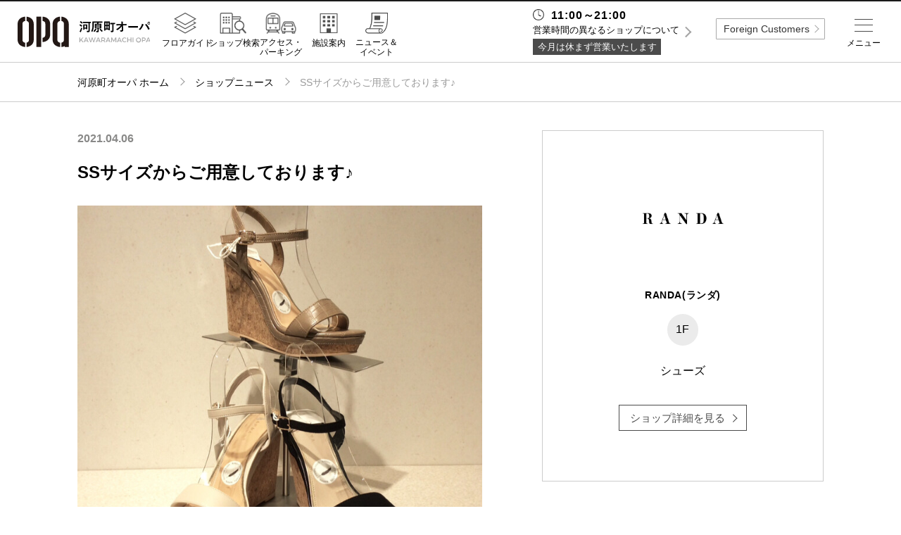

--- FILE ---
content_type: text/html; charset=UTF-8
request_url: https://www.opa-club.com/kawaramachi/shop/4845/news/107396
body_size: 60104
content:
<!DOCTYPE html>
<html lang="ja">
<head data-sv="234">
    <meta charset="utf-8">
<meta http-equiv="X-UA-Compatible" content="IE=edge">
<meta name="viewport"
      content="width=device-width,initial-scale=1.0,minimum-scale=1.0,maximum-scale=1.0,user-scalable=no">
<meta name="description" content="河原町オーパのホームページ。河原町オーパのショップのご紹介や各種イベント情報などがご覧いただけます。">
<meta property="og:title" content="河原町オーパ">
<meta property="og:description" content="河原町オーパのホームページ。河原町オーパのショップのご紹介や各種イベント情報などがご覧いただけます。">
<meta property="og:url" content="https://www.opa-club.com/kawaramachi">
<meta property="og:locale" content="ja_JP">
<meta property="og:type" content="website">
<meta property="og:site_name" content="オーパ">

<!-- CSRF Token -->
<meta name="csrf-token" content="PBeV23cMCelDHkUddPEVyDz7xVEsI0WYAenxzVUb">

    <title>SSサイズからご用意しております♪ -ショップニュース：河原町オーパ-</title>

    <!-- Global site tag (gtag.js) - Google Analytics -->
<script async src="https://www.googletagmanager.com/gtag/js?id=UA-120130566-3"></script>
<script>
    window.dataLayer = window.dataLayer || [];
    function gtag(){dataLayer.push(arguments);}
    gtag('js', new Date());

    gtag('config', 'UA-120130566-3');
</script>    <link href="https://www.opa-club.com/kawaramachi/shop/4845/news/107396" rel="canonical">
<link rel="icon" href="https://www.opa-club.com/_assets/favicon/opa/favicon.ico" type="image/x-icon">
<link rel="apple-touch-icon" href="https://www.opa-club.com/_assets/favicon/opa/apple-touch-icon.png" />
<link rel="stylesheet" href="https://cdnjs.cloudflare.com/ajax/libs/normalize/8.0.0/normalize.min.css">
<link rel="stylesheet" href="/_assets/css/jquery.fs.zoomer.css">
<link rel="stylesheet" href="/_vendor/jq-slick/slick.css?date=1745825401">
<link rel="stylesheet" href="/_assets/css/common.css?date=1763005235">
<link rel="stylesheet" href="https://www.opa-club.com/_assets/css/opa.css?date=20260122153750">
<link rel="stylesheet" href="/_assets/css/lower.css?date=1763005235">
<link rel="stylesheet" href="/_assets/css/general.css?date=1745825400">
<link rel="stylesheet" href="/_vendor/colorBox/colorbox.css?date=1745825401">
<link rel="stylesheet" href="/_assets/css/custom_colorbox.css?date=1745825400">
<link rel="stylesheet" href="https://fonts.googleapis.com/css?family=Montserrat:400,700">
<!-- jQuery -->
<script src="//code.jquery.com/jquery-2.2.4.min.js" integrity="sha256-BbhdlvQf/xTY9gja0Dq3HiwQF8LaCRTXxZKRutelT44="
        crossorigin="anonymous"></script>
<!-- slick -->
<script src="https://cdnjs.cloudflare.com/ajax/libs/slick-carousel/1.9.0/slick.min.js" type="text/javascript"></script>
<!-- zoomer -->
<script src="/_assets/js/jquery.fs.zoomer.js" type="text/javascript"></script>
<!--[if lt IE 9]>
<script src="//cdnjs.cloudflare.com/ajax/libs/html5shiv/3.7.2/html5shiv.min.js"></script>
<script src="//cdnjs.cloudflare.com/ajax/libs/respond.js/1.4.2/respond.min.js"></script>
<![endif]-->
<!-- googleAnalytics code -->
<script type="text/javascript">
</script>
        
    </head>
<body id="top" >

    
            <div class="header-fixed">
    <header class="global">
            <h1><a href="https://www.opa-club.com/kawaramachi"><img src="https://www.opa-club.com/_assets/img/kawaramachi/logo.svg" alt="河原町オーパ"></a></h1>
            <nav class="header-nav">
                <ul class="global-nav pc">
                    <li class="item one-5 m-floor"><a href="https://www.opa-club.com/kawaramachi/floorguide" class="link"><label>フロアガイド</label></a></li>
                    <li class="item one-5 m-search"><a href="https://www.opa-club.com/kawaramachi/search" class="link"><label>ショップ検索</label></a></li>
                    <li class="item one-5 m-access"><a href="https://www.opa-club.com/kawaramachi/access" class="link"><label>アクセス・<br>パーキング</label></a></li>
                    <li class="item one-5 m-facility"><a href="https://www.opa-club.com/kawaramachi/facility" class="link"><label>施設案内</label></a></li>
                    <li class="item one-5 m-news"><a href="https://www.opa-club.com/kawaramachi/news-event" class="link"><label>ニュース＆<br>イベント</label></a></li>
                </ul>
            </nav>

    </header>
</div>

<!-- sns icon svg setting -->
<svg class="setting" xmlns="http://www.w3.org/2000/svg">
    <symbol id="i-fb" viewBox="0 0 14.11 30.56"><path d="M3.2,30.56H9.36V15.15h4.29L14.11,10H9.36V7.05c0-1.22.24-1.7,1.42-1.7h3.33V0H9.85C5.27,0,3.2,2,3.2,5.88V10H0v5.22H3.2Z"/></symbol>
</svg>
<svg class="setting" xmlns="http://www.w3.org/2000/svg">
    <symbol id="i-tw" viewBox="0 0 29.55 24.01"><path d="M0,21.29A17.16,17.16,0,0,0,9.29,24c11.25,0,17.61-9.51,17.23-18a12.29,12.29,0,0,0,3-3.14,12.11,12.11,0,0,1-3.48,1A6.07,6.07,0,0,0,28.73.44a12.15,12.15,0,0,1-3.85,1.47A6.07,6.07,0,0,0,14.55,7.44,17.2,17.2,0,0,1,2.06,1.11,6.07,6.07,0,0,0,3.93,9.2a6,6,0,0,1-2.75-.76,6.07,6.07,0,0,0,4.86,6,6.07,6.07,0,0,1-2.74.1A6.07,6.07,0,0,0,9,18.78,12.18,12.18,0,0,1,0,21.29Z"/></symbol>
</svg>
<svg class="setting" xmlns="http://www.w3.org/2000/svg">
    <symbol id="i-insta" viewBox="0 0 30.41 30.41"><path d="M15.2,2.74c4.06,0,4.54,0,6.14.09a8.41,8.41,0,0,1,2.82.52,4.71,4.71,0,0,1,1.75,1.14,4.71,4.71,0,0,1,1.14,1.75,8.42,8.42,0,0,1,.52,2.82c.07,1.6.09,2.08.09,6.14s0,4.54-.09,6.14a8.42,8.42,0,0,1-.52,2.82,5,5,0,0,1-2.89,2.89,8.41,8.41,0,0,1-2.82.52c-1.6.07-2.08.09-6.14.09s-4.54,0-6.14-.09a8.41,8.41,0,0,1-2.82-.52,4.71,4.71,0,0,1-1.75-1.14,4.71,4.71,0,0,1-1.14-1.75,8.41,8.41,0,0,1-.52-2.82c-.07-1.6-.09-2.08-.09-6.14s0-4.54.09-6.14a8.41,8.41,0,0,1,.52-2.82A4.71,4.71,0,0,1,4.49,4.49,4.71,4.71,0,0,1,6.24,3.35a8.41,8.41,0,0,1,2.82-.52c1.6-.07,2.08-.09,6.14-.09M15.2,0c-4.13,0-4.65,0-6.27.09A11.16,11.16,0,0,0,5.24.8,7.45,7.45,0,0,0,2.55,2.55,7.45,7.45,0,0,0,.8,5.24,11.16,11.16,0,0,0,.09,8.94C0,10.56,0,11.07,0,15.2s0,4.65.09,6.27A11.16,11.16,0,0,0,.8,25.16a7.45,7.45,0,0,0,1.75,2.69,7.45,7.45,0,0,0,2.69,1.75,11.16,11.16,0,0,0,3.69.71c1.62.07,2.14.09,6.27.09s4.65,0,6.27-.09a11.16,11.16,0,0,0,3.69-.71,7.77,7.77,0,0,0,4.45-4.45,11.16,11.16,0,0,0,.71-3.69c.07-1.62.09-2.14.09-6.27s0-4.65-.09-6.27a11.16,11.16,0,0,0-.71-3.69,7.45,7.45,0,0,0-1.75-2.69A7.45,7.45,0,0,0,25.16.8,11.16,11.16,0,0,0,21.47.09C19.85,0,19.33,0,15.2,0"/><path class="cls-1" d="M15.2,7.4A7.81,7.81,0,1,0,23,15.2,7.81,7.81,0,0,0,15.2,7.4m0,12.88a5.07,5.07,0,1,1,5.07-5.07,5.07,5.07,0,0,1-5.07,5.07"/><path class="cls-1" d="M25.14,7.09a1.82,1.82,0,1,1-1.82-1.82,1.82,1.82,0,0,1,1.82,1.82"/></symbol>
</svg>
<svg class="setting" xmlns="http://www.w3.org/2000/svg">
  <symbol id="i-x" viewBox="0 0 24 24"><path d="M20.98 3H17.3l-4.13 5.19L9.17 3H3l6.92 9.86L3 21h3.75l4.51-5.66L14.95 21h6.02l-7.18-10.2L20.98 3z"/></symbol>
</svg>
<svg class="setting" xmlns="http://www.w3.org/2000/svg">
    <symbol id="i-tiktok" viewBox="0 0 24 24">
      <path d="M12.75 2h3.6c.19 1.34.91 2.59 2.02 3.38.81.59 1.76.94 2.76 1.03v3.67a7.34 7.34 0 0 1-3.69-.87v5.97c0 2.9-2.36 5.25-5.25 5.25S6.94 18.09 6.94 15.19c0-2.91 2.36-5.27 5.25-5.27.2 0 .39.01.56.03v3.73a1.57 1.57 0 1 0 1.5 1.52V2z"/>
    </symbol>
</svg>
<!-- /sns icon svg setting -->        <div class="wrapper">
        <main>
            <div class="breadcrumbs">
        <ol class="container path">
            <li class="item home"><a class="link" href="https://www.opa-club.com/kawaramachi">河原町オーパ ホーム</a></li>
            <li class="item"><a class="link" href="https://www.opa-club.com/kawaramachi/shop-news">ショップニュース</a></li>
            <li class="item">SSサイズからご用意しております♪</li>
        </ol>
    </div>

            <section class="container shop-news news-detail col-wrap">
        <div class="col-left">
            <div class="meta-info sp">
                <span class="floor">1F</span>
                <span class="category">シューズ</span>
                <span class="shop-name">RANDA(ランダ)</span>
            </div>
            <!-- 縦：横=1:1までのロゴの場合
            <h2 class="logo two-5 sp"><img src="//placehold.it/500x500" alt=""></h2> -->
            <!-- 縦：横=1:2までのロゴの場合
            <h2 class="logo three-5 sp"><img src="//placehold.it/575x287" alt=""></h2> -->
            <!-- 縦：横=1:3までのロゴの場合
            <h2 class="logo four-5 sp"><img src="//placehold.it/200x75" alt=""></h2> -->
            <!-- 縦：横=1:3を超えるロゴの場合
            <h2 class="logo sp"><img src="//placehold.it/575x145" alt=""></h2> -->

            <div>
                <article class="detail-post ttl">
                                            <div class="meta-info">
                            <span class="date">2021.04.06</span>
                        </div>
                                        <h2>SSサイズからご用意しております♪</h2>
                </article>
            </div>

            
            <section class="slider">
                <div class="slide-banner slide-item">
                    <div class="item">
                                                <img src="https://opa-cms-production.s3.ap-northeast-1.amazonaws.com/content/107396_file_788a77e8bc9d24fa1bd5a5280ff24db1dcaf94d9_thumb.jpg" alt="SSサイズからご用意しております♪">
                                            </div>
                                    </div>
                <nav class="slide-nav slide-item-nav">
                    <div class="item">
                                                        <img src="https://opa-cms-production.s3.ap-northeast-1.amazonaws.com/content/107396_file_788a77e8bc9d24fa1bd5a5280ff24db1dcaf94d9_thumb.jpg" alt="SSサイズからご用意しております♪">
                                                </div>
                                    </nav>
            </section>
            <!-- /.slider -->

            <section>
                <article class="detail-post">
                    <div class="text">
                        <p>脚長効果抜群のコルクウエッジクロスサンダル。シンプルなデザインでコーディネートに取り入れやすいアイテムです。ウエッジソールなので高めのヒールでも安定感があり、歩行も快適です。中敷き下の足裏サポートクッションやクッションライニングで足当たりが良く、履き心地にもこだわった一足です。<br />
<br />
お問い合わせ番号：KS09090 N1</p>
                    </div>
                    <div class="tag-search -news">
                        <div class="box-hashtag">
                                                                                                      </div>
                    </div>
                                    </article>
                <nav class="pager">
                                            <a href="https://www.opa-club.com/kawaramachi/shop/4845/news/229814" class="prev-link"></a>
                                                                <a href="https://www.opa-club.com/kawaramachi/shop/4845/news/107395" class="next-link"></a>
                                    </nav>
            </section>
        </div>

        <div class="col-right">
            <div class="item-detail-information">
                <p class="maxh-fix-img">
                    <img src="https://opa-cms-production.s3.ap-northeast-1.amazonaws.com/shop/4845_logo_8b868afb2c530e1e8cd321f2c0e4642bb8d91ccb_thumb.jpg" class="post-img" alt="RANDA(ランダ)">
                </p>
                <h3 class="title">RANDA(ランダ)</h3>
                <span class="floor-number">1F</span>
                <p class="category">シューズ</p>
                <a href="https://www.opa-club.com/kawaramachi/shop/4845" class="more-white">ショップ詳細を見る</a>
                            </div>
        </div>
    </section>
        <section class="shop-news sub-content">
        <div class="container">
            <ul class="list grid separate">
                                <li class="col shop-news-list one-5-2">
                    <a href="https://www.opa-club.com/kawaramachi/shop/4845/news/229814">
                        <img src="https://opa-cms-production.s3.ap-northeast-1.amazonaws.com/content/229814_file_1f2bc522af23519b97b8e2301939484abd341af3_thumb.jpg" class="post-img" alt="モノグラムパーツメリージェーンパンプス👠🫧">
                    </a>
                    <div class="note shop-news-list-note">
                        <h4 class="title"><a href="https://www.opa-club.com/kawaramachi/shop/4845/news/229814">モノグラムパーツメリージェーンパンプス👠🫧</a></h4>
                    </div>
                </li>
                                <li class="col shop-news-list one-5-2">
                    <a href="https://www.opa-club.com/kawaramachi/shop/4845/news/228377">
                        <img src="https://opa-cms-production.s3.ap-northeast-1.amazonaws.com/content/228377_file_7d48a74738ef804935765d98b513e724ccd4e152_thumb.jpg" class="post-img" alt="✨4WAY✨キルティングファーブーツ👢☁️">
                    </a>
                    <div class="note shop-news-list-note">
                        <h4 class="title"><a href="https://www.opa-club.com/kawaramachi/shop/4845/news/228377">✨4WAY✨キルティングファーブーツ👢☁️</a></h4>
                    </div>
                </li>
                                <li class="col shop-news-list one-5-2">
                    <a href="https://www.opa-club.com/kawaramachi/shop/4845/news/228238">
                        <img src="https://opa-cms-production.s3.ap-northeast-1.amazonaws.com/content/228238_file_31989992388baecff54451e311be3352ad55ef89_thumb.jpg" class="post-img" alt="ローファーデザインニットドッキングブーツ👢">
                    </a>
                    <div class="note shop-news-list-note">
                        <h4 class="title"><a href="https://www.opa-club.com/kawaramachi/shop/4845/news/228238">ローファーデザインニットドッキングブーツ👢</a></h4>
                    </div>
                </li>
                                <li class="col shop-news-list one-5-2">
                    <a href="https://www.opa-club.com/kawaramachi/shop/4845/news/227896">
                        <img src="https://opa-cms-production.s3.ap-northeast-1.amazonaws.com/content/227896_file_f0d4c06e4eed6227b718e56423d8c7f536c78eab_thumb.jpg" class="post-img" alt="✨再入荷✨ 2WAY リボンチャームキルティングバニティバッグ🎀💕🆕">
                    </a>
                    <div class="note shop-news-list-note">
                        <h4 class="title"><a href="https://www.opa-club.com/kawaramachi/shop/4845/news/227896">✨再入荷✨ 2WAY リボンチャームキルティングバニティバッグ🎀💕🆕</a></h4>
                    </div>
                </li>
                                <li class="col shop-news-list one-5-2">
                    <a href="https://www.opa-club.com/kawaramachi/shop/4845/news/227427">
                        <img src="https://opa-cms-production.s3.ap-northeast-1.amazonaws.com/content/227427_file_7da39c6c4ca6e341c4daca9d4e41feac1ad7a766_thumb.jpg" class="post-img" alt="ストーンデザインストレッチショートブーツ💎👢">
                    </a>
                    <div class="note shop-news-list-note">
                        <h4 class="title"><a href="https://www.opa-club.com/kawaramachi/shop/4845/news/227427">ストーンデザインストレッチショートブーツ💎👢</a></h4>
                    </div>
                </li>
                                <li class="col shop-news-list one-5-2">
                    <a href="https://www.opa-club.com/kawaramachi/shop/4845/news/224782">
                        <img src="https://opa-cms-production.s3.ap-northeast-1.amazonaws.com/content/224782_file_547ddd822e290a21ecd6237f12e5a2300087f6f7_thumb.jpg" class="post-img" alt="【RANDA（ランダ）】ホリデーだけの特別なきらめきを纏って “Holiday Collection” 〈10月31日（金）発売開始〉  ">
                    </a>
                    <div class="note shop-news-list-note">
                        <h4 class="title"><a href="https://www.opa-club.com/kawaramachi/shop/4845/news/224782">【RANDA（ランダ）】ホリデーだけの特別なきらめきを纏って “Holiday Collection” 〈10月31日（金）発売開始〉  </a></h4>
                    </div>
                </li>
                                <li class="col shop-news-list one-5-2">
                    <a href="https://www.opa-club.com/kawaramachi/shop/4845/news/222545">
                        <img src="https://opa-cms-production.s3.ap-northeast-1.amazonaws.com/content/222545_file_befa0a9460c064ff991003cd2769fc65ceaaaa61_thumb.jpg" class="post-img" alt="【RANDA（ランダ）】冬のムードを身に纏う “FLUFFY COLLECTION”  ②">
                    </a>
                    <div class="note shop-news-list-note">
                        <h4 class="title"><a href="https://www.opa-club.com/kawaramachi/shop/4845/news/222545">【RANDA（ランダ）】冬のムードを身に纏う “FLUFFY COLLECTION”  ②</a></h4>
                    </div>
                </li>
                                <li class="col shop-news-list one-5-2">
                    <a href="https://www.opa-club.com/kawaramachi/shop/4845/news/222544">
                        <img src="https://opa-cms-production.s3.ap-northeast-1.amazonaws.com/content/222544_file_6eb2318c92eaf6bf0f9cc163281d0d1dc461868f_thumb.jpg" class="post-img" alt="【RANDA（ランダ）】冬のムードを身に纏う “FLUFFY COLLECTION”①">
                    </a>
                    <div class="note shop-news-list-note">
                        <h4 class="title"><a href="https://www.opa-club.com/kawaramachi/shop/4845/news/222544">【RANDA（ランダ）】冬のムードを身に纏う “FLUFFY COLLECTION”①</a></h4>
                    </div>
                </li>
                                <li class="col shop-news-list one-5-2">
                    <a href="https://www.opa-club.com/kawaramachi/shop/4845/news/221359">
                        <img src="https://opa-cms-production.s3.ap-northeast-1.amazonaws.com/content/221359_file_e6538214175dce6c359dbb6b839c9695c536e2be_thumb.jpg" class="post-img" alt="【RANDA（ランダ）】今年85周年を迎えた『トムとジェリー』と 初のコラボレーションアイテムが登場！〈9月​5日（金）発売開始〉②">
                    </a>
                    <div class="note shop-news-list-note">
                        <h4 class="title"><a href="https://www.opa-club.com/kawaramachi/shop/4845/news/221359">【RANDA（ランダ）】今年85周年を迎えた『トムとジェリー』と 初のコラボレーションアイテムが登場！〈9月​5日（金）発売開始〉②</a></h4>
                    </div>
                </li>
                                <li class="col shop-news-list one-5-2">
                    <a href="https://www.opa-club.com/kawaramachi/shop/4845/news/221357">
                        <img src="https://opa-cms-production.s3.ap-northeast-1.amazonaws.com/content/221357_file_102c31ca99b2b6650e7d8298006bb890ae89e5fd_thumb.jpg" class="post-img" alt="【RANDA（ランダ）】今年85周年を迎えた『トムとジェリー』と 初のコラボレーションアイテムが登場！〈9月​5日（金）発売開始〉  ①">
                    </a>
                    <div class="note shop-news-list-note">
                        <h4 class="title"><a href="https://www.opa-club.com/kawaramachi/shop/4845/news/221357">【RANDA（ランダ）】今年85周年を迎えた『トムとジェリー』と 初のコラボレーションアイテムが登場！〈9月​5日（金）発売開始〉  ①</a></h4>
                    </div>
                </li>
                            </ul>
        </div>
    </section>
    

        
                    <section class="footer-banner container">
        <ul class="list grid">
                            <li class="item one-4-2">
                                            <a class="link" href="https://www.opa-club.com/contents/app/" target="_self">
                            <img src="https://opa-cms-production.s3.ap-northeast-1.amazonaws.com/banner/71_photo_7fe8a7716204d3e0b00bc22a61ef94972c40699b.jpg" alt="アプリ">
                        </a>
                                    </li>
                            <li class="item one-4-2">
                                            <a class="link" href="https://opa-gr.mallkyujin.jp/contents/TOP/kawaramachi" target="_blank">
                            <img src="https://opa-cms-production.s3.ap-northeast-1.amazonaws.com/banner/151_photo_8be9227ee6c5515287852340b79ffdcd62dd83dd.jpg" alt="リクルート">
                        </a>
                                    </li>
                            <li class="item one-4-2">
                                            <a class="link" href="https://www.opa-club.com/contents/m_flash/kawaramachi/kawaramachi_opa_eventspace/eventspace.pdf" target="_self">
                            <img src="https://opa-cms-production.s3.ap-northeast-1.amazonaws.com/banner/206_photo_77403ec4d128d807674bd1157a8c1c247ad671d8.jpg" alt="イベントスペースのご案内">
                        </a>
                                    </li>
                            <li class="item one-4-2">
                                            <a class="link" href="https://www.opa-club.com/contents/m_flash/kawaramachi/kawaramachi_opa_vision/" target="_self">
                            <img src="https://opa-cms-production.s3.ap-northeast-1.amazonaws.com/banner/243_photo_4e624699c1122b50f03eabbaf503b7f59e092039.jpg" alt="河原町オーパ　サイネージのご案内">
                        </a>
                                    </li>
                            <li class="item one-4-2">
                                            <a class="link" href="https://www.opa-club.com/contents/aeon/?_gl=1*p9btc8*_ga*MzYzMDkzNjIuMTczNTc4NDg4NQ..*_ga_HHMKHBQR12*czE3NDgzOTE0OTgkbzgxJGcxJHQxNzQ4MzkyNTkwJGoxNSRsMCRoMTE5MzQyMjQ2Ng" target="_self">
                            <img src="https://opa-cms-production.s3.ap-northeast-1.amazonaws.com/banner/182_photo_258a3497e0e310fbf4f32765a496ae37a0ae47a8.jpg" alt="ご出店に関するお問合せ">
                        </a>
                                    </li>
                            <li class="item one-4-2">
                                            <a class="link" href="https://www.vivre-shop.jp/" target="_self">
                            <img src="https://opa-cms-production.s3.ap-northeast-1.amazonaws.com/banner/43_photo_9d384a4cc070665e20248dac5e8f2e42919ee900.jpg" alt="ビブレ公式サイト">
                        </a>
                                    </li>
                            <li class="item one-4-2">
                                            <a class="link" href="https://www.forus.co.jp/" target="_self">
                            <img src="https://opa-cms-production.s3.ap-northeast-1.amazonaws.com/banner/44_photo_5706bc357053cf9b224913076892559f87b8df0f.jpg" alt="フォーラス公式サイト">
                        </a>
                                    </li>
                            <li class="item one-4-2">
                                            <a class="link" href="https://aeondoyu.com/" target="_self">
                            <img src="https://opa-cms-production.s3.ap-northeast-1.amazonaws.com/banner/300_photo_ccdcdea453383f153c83667d6e29d2931045d947.jpg" alt="イオン同友店会">
                        </a>
                                    </li>
                            <li class="item one-4-2">
                                            <a class="link" href="https://www.opa.gr.jp/wakaken.html" target="_self">
                            <img src="https://opa-cms-production.s3.ap-northeast-1.amazonaws.com/banner/314_photo_3ae8785f851c1dcb476a735b208f0505071ed550.jpg" alt="ワカ研">
                        </a>
                                    </li>
                    </ul>
    </section>
                </main>
                    <footer class="global">
    <p class="to-top"><a class="link" href="https://www.opa-club.com/kawaramachi/shop/4845/news/107396#top">TOP</a></p>
    <div class="container">
        <div class="mall-info">
            <h1><img src="https://www.opa-club.com/_assets/img/kawaramachi/logo-w.svg" alt="河原町オーパ"></h1>
            <section class="info-guide sp">
    <div class="container">
    <p class="ttl-opening sp">営業時間</p>

                    <dl class="info">
                <dt class="heading regular-time">11:00～21:00</dt>
                <dd class="exception pc">営業時間の異なるショップについて</dd>
            </dl>
            <ul class="info-detail-footer">
                <li class="closing">今月は休まず営業いたします</li>

                <li class="btn irregular"><span class="open">営業時間の異なるショップについて</span></li>
                <li class="info-panel">
                    <div class="irregular-times">
                                                    <dl>
                                <dt>B1F STARBUCKS(スターバックス）</dt>
                                <dd class="shop-time">7:00-22:00</dd>
                            </dl>
                                                    <dl>
                                <dt>B1F スイーツパラダイス</dt>
                                <dd class="shop-time">10:30-21:00<br />
(最終ご入店19:30)</dd>
                            </dl>
                                                    <dl>
                                <dt>4F カプリチョーザ</dt>
                                <dd class="shop-time">平日　11:00-21:00(L.O20：30)<br />
土日祝 11:00-22:00(L.O21:30)</dd>
                            </dl>
                                                    <dl>
                                <dt>5F NYNY(ニューヨーク ニューヨーク)</dt>
                                <dd class="shop-time">11:00-20:00</dd>
                            </dl>
                                                    <dl>
                                <dt>5F よつば会クリニック　河原町院　</dt>
                                <dd class="shop-time">平日　10:00-20:00<br />
土日祝　10:00-18:00</dd>
                            </dl>
                                                    <dl>
                                <dt>5F ビューティーアイラッシュ</dt>
                                <dd class="shop-time">10:00-20:00</dd>
                            </dl>
                                                    <dl>
                                <dt>8F BOOK OFF PLUS(ブックオフプラス)</dt>
                                <dd class="shop-time">11:00-22:00</dd>
                            </dl>
                                            </div>
                    <div class="control">
                        <button name="" class="btn close">閉じる</button>
                    </div>
                </li>

            </ul>
            </div>
    <!-- /.container -->

</section>
<!-- /.info-guide -->            <p class="address">〒604-8505 京都府京都市中京区河原町通四条上ル米屋町385番地<br>
                TEL:<a href="tel:075-255-8111" class="tel">075-255-8111</a></p>
            <ul class="sns list">
                                                                <li class="icon">
                    <a class="link" href="https://www.instagram.com/kawaramachiopa_official/" target="_blank">
                        <svg class="i-insta"><title>instagram</title><use xlink:href="#i-insta"></use></svg>
                    </a>
                </li>
                            </ul>
        </div>
        <!-- /.mall-info -->

        <nav class="footer-nav">
            <ul class="list">
                <li class="item"><a class="link" href="https://www.opa-club.com/kawaramachi">河原町オーパトップ</a></li>
                <li class="item"><a class="link" href="https://www.opa-club.com/kawaramachi/floorguide">フロアガイド</a></li>
                <li class="item"><a class="link" href="https://www.opa-club.com/kawaramachi/search?category=3">レストラン＆カフェ</a></li>
                <li class="item"><a class="link" href="https://www.opa-club.com/kawaramachi/search">ショップ検索</a></li>
                <li class="item"><a class="link" href="https://www.opa-club.com/kawaramachi/access">アクセス・パーキング</a></li>
                <li class="item"><a class="link" href="https://www.opa-club.com/kawaramachi/facility">施設案内</a></li>
                <li class="item"><a class="link" href="https://www.opa-club.com/kawaramachi/shop-news">ショップニュース</a></li>
                <li class="item"><a class="link" href="https://www.opa-club.com/kawaramachi/news-event">ニュース＆イベント</a></li>
                <li class="item"><a class="link" href="https://www.opa-club.com/kawaramachi/news-event/specials">特集</a></li>
                <li class="item"><a class="link" href="https://opa-gr.mallkyujin.jp/contents/TOP/kawaramachi/" target="_blank">リクルート</a></li>
                <li class="item  li-faq  "><a class="link" href="https://www.opa-club.com/kawaramachi/faq">よくあるご質問</a></li>
                <li class="item"><a class="link" href="https://www.aeonmall.com" target="_blank">企業情報</a></li>
                <li class="item li-contact"><a class="link" href="https://www.opa-club.com/kawaramachi/contact">お問い合わせ</a></li>
                <li class="item"><a class="link" href="https://www.aeonmall.com/static/detail/privacy" target="_blank">プライバシーポリシー</a></li>
                <li class="item"><a class="link" href="https://www.opa-club.com/all/info/attention" target="_blank">利用規約</a></li>
                <li class="item"><a class="link" href="https://www.aeonmall.com/static/detail/socialmedia2" target="_blank">ソーシャルメディアについて</a></li>
            </ul>
        </nav>

        <p class="copy">Copyright © OPA co.,ltd All rights reserved.</p>

    </div>
    <!-- /.container -->

</footer>
            </div>

            <div class="layer">
    <div class="drawer menu">
        <div class="inner">
            <div class="btn opa-trigger pc">全国のオーパ</div>

            <section class="info-guide sp">
    <div class="container">

               
            <dl class="info">
                <dt class="heading regular-time">11:00～21:00</dt>
                <dd class="exception pc">営業時間の異なるショップについて</dd>
            </dl>
            <ul class="info-detail">
                <li class="closing">今月は休まず営業いたします</li>

                <li class="btn irregular"><span class="open">営業時間の異なるショップ</span></li>
                <li class="info-panel">
                    <div class="irregular-times">
                                                    <dl>
                                <dt>B1F STARBUCKS(スターバックス）</dt>
                                <dd class="shop-time">7:00-22:00</dd>
                            </dl>
                                                    <dl>
                                <dt>B1F スイーツパラダイス</dt>
                                <dd class="shop-time">10:30-21:00<br />
(最終ご入店19:30)</dd>
                            </dl>
                                                    <dl>
                                <dt>4F カプリチョーザ</dt>
                                <dd class="shop-time">平日　11:00-21:00(L.O20：30)<br />
土日祝 11:00-22:00(L.O21:30)</dd>
                            </dl>
                                                    <dl>
                                <dt>5F NYNY(ニューヨーク ニューヨーク)</dt>
                                <dd class="shop-time">11:00-20:00</dd>
                            </dl>
                                                    <dl>
                                <dt>5F よつば会クリニック　河原町院　</dt>
                                <dd class="shop-time">平日　10:00-20:00<br />
土日祝　10:00-18:00</dd>
                            </dl>
                                                    <dl>
                                <dt>5F ビューティーアイラッシュ</dt>
                                <dd class="shop-time">10:00-20:00</dd>
                            </dl>
                                                    <dl>
                                <dt>8F BOOK OFF PLUS(ブックオフプラス)</dt>
                                <dd class="shop-time">11:00-22:00</dd>
                            </dl>
                                            </div>
                    <div class="control">
                        <button name="" class="btn close">閉じる</button>
                    </div>
                </li>

            </ul>
            </div>
    <!-- /.container -->

</section>
<!-- /.info-guide -->            <ul class="primary -iconmenu">

    <!-- SP menu -->
    <li class="item m-floor sp"><a href="https://www.opa-club.com/kawaramachi/floorguide" class="link">フロアガイド</a></li>
    <li class="item m-search sp"><a href="https://www.opa-club.com/kawaramachi/search" class="link">ショップ検索</a></li>
    <li class="item m-restaurant sp"><a href="https://www.opa-club.com/kawaramachi/search?category=3" class="link">レストラン＆カフェ</a></li>
    <li class="item m-facility sp"><a href="https://www.opa-club.com/kawaramachi/facility" class="link">施設案内</a></li>
    <li class="item m-access sp"><a href="https://www.opa-club.com/kawaramachi/access" class="link">アクセス・パーキング</a></li>
    <li class="item m-recruit sp"><a href="https://opa-gr.mallkyujin.jp/contents/TOP/kawaramachi/" class="link" target="_blank">スタッフ募集</a></li>
    <li class="item m-tel sp"><a class="link telbtn">電話でお問い合わせ</a>
      <div class="tel-accordion">
        <p>商品の取り扱いやショップに関するお問い合わせについては直接ショップにお問い合わせください。</p>
        <a href="tel:075-255-8111" class="tel">電話をかける</a>
      </div>
    </li>
    <!-- <li class="item m-service sp"><a href="https://www.opa-club.com/kawaramachi/search?category=6" class="link">サービス<br>その他</a></li>
    <li class="item m-news sp"><a href="https://www.opa-club.com/kawaramachi/news-event" class="link">ニュース＆<br>イベント</a></li>
    <li class="item m-shop-news sp"><a href="https://www.opa-club.com/kawaramachi/shop-news" class="link">ショップ<br>ニュース</a></li>
    <li class="item m-mens sp"><a href="https://www.opa-club.com/kawaramachi/search?category=2" class="link">メンズ</a></li>
    <li class="item m-ladies sp"><a href="https://www.opa-club.com/kawaramachi/search?category=1" class="link">レディース</a></li> -->
   
    <!-- <li class="sp head-btn"><div class="more"><a href="https://www.opa-club.com/kawaramachi/search?category" class="btn -type02">すべてのカテゴリから探す</a></div></li> -->
   
    <!-- PC menu -->
    <li class="item m-home pc"><a href="https://www.opa-club.com/kawaramachi" class="link">ホーム</a></li>
    <li class="item m-floor pc"><a href="https://www.opa-club.com/kawaramachi/floorguide" class="link">フロアガイド</a></li>
    <li class="item m-restaurant pc"><a href="https://www.opa-club.com/kawaramachi/search?category=3" class="link">レストラン<br>＆カフェ</a></li>
    <li class="item m-search pc"><a href="https://www.opa-club.com/kawaramachi/search" class="link">ショップ検索</a></li>
    <li class="item m-access pc"><a href="https://www.opa-club.com/kawaramachi/access" class="link">アクセス・<br>パーキング</a></li>
    <li class="item m-facility pc"><a href="https://www.opa-club.com/kawaramachi/facility" class="link">施設案内</a></li>
    <li class="item m-shop-news pc"><a href="https://www.opa-club.com/kawaramachi/shop-news" class="link">ショップ<br>ニュース</a></li>
    <li class="item m-news pc"><a href="https://www.opa-club.com/kawaramachi/news-event" class="link">ニュース＆<br>イベント</a></li>
    <li class="item m-special pc"><a href="https://www.opa-club.com/kawaramachi/news-event/specials" class="link">特集</a></li>
    <li class="item m-recruit pc"><a href="https://opa-gr.mallkyujin.jp/contents/TOP/kawaramachi/" class="link" target="_blank">リクルート</a></li>
</ul>

<div class="header-sns sp">
    <p class="ttl">公式SNS</p>
    <ul class="sns list">
                                    <li class="icon">
                <a class="link -insta" href="https://www.instagram.com/kawaramachiopa_official/" target="_blank">
                </a>
            </li>
            </ul>
</div>
<!-- /.mall-info -->


<!-- 電話ボタン表示用アコーディオン -->
<script>
    $(function () {
    $(".telbtn").on("click", function () {
        $(this).next().slideToggle(300);
        $(this).toggleClass("open", 300);
    });
    });
</script>
            <ul class="secondary">
    <!-- <li class="item  li-faq  "><a href="https://www.opa-club.com/kawaramachi/faq" class="link">よくあるご質問</a></li> -->
    <li class="item"><a href="https://www.aeonmall.com" class="link -left" target="_blank">企業情報</a></li>
    <li class="item"><a href="https://www.opa-club.com/kawaramachi/contact" class="link">お問い合わせ</a></li>
    <li class="item -border"><a href="https://www.aeonmall.com/static/detail/privacy" class="link -left" target="_blank">プライバシーポリシー</a></li>
    <li class="item -border"><a href="https://www.opa-club.com/all/info/attention" class="link">利用規約</a></li>
    <li class="item -long"><a class="link" href="https://www.aeonmall.com/static/detail/socialmedia2" target="_blank">ソーシャルメディアについて</a></li>
</ul>

            <div class="groups pc-off">
                <div class="btn close pc"><span></span></div>
                <div class="opa-group opa-malls">
                    <h2 class="heading">全国のオーパ</h2>
                    <nav class="facilities">
                        <ul class="clearfix">
                                                            <li class="item mall mall-opa"><a class="link" href="https://www.opa-club.com/akita"><span class="name">秋田オーパ</span><span class="en-name">AKITA OPA</span></a></li>
                                                            <li class="item mall mall-opa"><a class="link" href="https://www.opa-club.com/mito"><span class="name">水戸オーパ</span><span class="en-name">MITO OPA</span></a></li>
                                                            <li class="item mall mall-opa"><a class="link" href="https://www.opa-club.com/takasaki"><span class="name">高崎オーパ</span><span class="en-name">TAKASAKI OPA</span></a></li>
                                                            <li class="item mall mall-opa"><a class="link" href="https://www.opa-club.com/hachioji"><span class="name">八王子オーパ</span><span class="en-name">HACHIOJI OPA</span></a></li>
                                                            <li class="item mall mall-opa"><a class="link" href="https://www.opa-club.com/shinyurigaoka"><span class="name">新百合丘オーパ</span><span class="en-name">SHINYURIGAOKA OPA</span></a></li>
                                                            <li class="item mall mall-opa"><a class="link" href="https://www.opa-club.com/fujisawa"><span class="name">湘南藤沢オーパ</span><span class="en-name">SHONAN FUJISAWA OPA</span></a></li>
                                                            <li class="item mall mall-opa"><a class="link" href="https://www.opa-club.com/nagoyamozo"><span class="name">名古屋mozoオーパ</span><span class="en-name">NAGOYA MOZO OPA</span></a></li>
                                                            <li class="item mall mall-opa"><a class="link" href="https://www.opa-club.com/shinsaibashi"><span class="name">心斎橋オーパ</span><span class="en-name">SHINSAIBASHI OPA</span></a></li>
                                                            <li class="item mall mall-opa"><a class="link" href="https://www.opa-club.com/sannomiya1"><span class="name">三宮オーパ</span><span class="en-name">SANNOMIYA OPA</span></a></li>
                                                            <li class="item mall mall-opa opa2"><a class="link" href="https://www.opa-club.com/sannomiya2"><span class="name">三宮オーパ２</span><span class="en-name">SANNOMIYA OPA2</span></a></li>
                                                            <li class="item mall mall-opa"><a class="link" href="https://www.opa-club.com/canalcity"><span class="name">キャナルシティオーパ</span><span class="en-name">CANALCITY OPA</span></a></li>
                                                            <li class="item mall mall-opa"><a class="link" href="https://www.opa-club.com/oita"><span class="name">大分オーパ</span><span class="en-name">OITA OPA</span></a></li>
                                                            <li class="item mall mall-opa"><a class="link" href="https://www.opa-club.com/naha"><span class="name">那覇オーパ</span><span class="en-name">NAHA OPA</span></a></li>
                                                            <li class="item mall mall-opa opa-before"><a class="link" href="https://www.opa-club.com/seiseki"><span class="name">聖蹟桜ヶ丘オーパ</span><span class="en-name">SEISEKISAKURAGAOKA OPA</span></a></li>
                                                            <li class="item mall mall-opa"><a class="link" href="https://www.opa-club.com/kawaramachi"><span class="name">河原町オーパ</span><span class="en-name">KAWARAMACHI OPA</span></a></li>
                                                        <li class="item all-top"><a class="link" href="https://www.opa-club.com"><span class="name">オーパ総合TOP</span></a></li>
                        </ul>
                    </nav>
                </div>

                <div class="opa-group vivre-malls">
                    <h2 class="heading">全国のビブレ</h2>
                    <nav class="facilities">
                        <ul class="clearfix">
                                                            <li class="item mall mall-vivre"><a class="link" href="https://www.vivre-shop.jp/yokohama"><span class="name">横浜ビブレ</span><span class="en-name">YOKOHAMA VIVRE</span></a></li>
                                                            <li class="item mall mall-vivre"><a class="link" href="https://www.vivre-shop.jp/akashi"><span class="name">明石ビブレ</span><span class="en-name">AKASHI VIVRE</span></a></li>
                                                        <li class="item all-top"><a class="link" href="https://www.vivre-shop.jp"><span class="name">ビブレ総合TOP</span></a></li>
                        </ul>
                    </nav>
                </div>

                <div class="opa-group forus-malls">
                    <h2 class="heading">全国のフォーラス</h2>
                    <nav class="facilities">
                        <ul class="clearfix">
                                                            <li class="item mall mall-forus"><a class="link" href="https://www.forus.co.jp/sendai"><span class="name">仙台フォーラス</span><span class="en-name">SENDAI FORUS</span></a></li>
                                                            <li class="item mall mall-forus"><a class="link" href="https://www.forus.co.jp/kanazawa"><span class="name">金沢フォーラス</span><span class="en-name">KANAZAWA FORUS</span></a></li>
                                                        <li class="item all-top"><a class="link" href="https://www.forus.co.jp"><span class="name">フォーラス総合TOP</span></a></li>
                        </ul>
                    </nav>
                    <!-- <a class="menu-inner-btn sp" id="menu_trigger">✕ 閉じる</a> -->
                </div>

            </div>
            <!-- /.groups -->

        </div>
        <!-- /.inner -->

    </div>
    <!-- /.drawer.menu -->

    <div class="drawer search sp">
        <div class="inner">

            <section class="header-inner">

               <div class="btns-search">

                <div class="accordion-search">
                    <div class="accordion-container">
                        <div class="accordion-item">

                            <div class="search-btn -accordion">カテゴリで探す</div>
                            <div class="accordion-content category-search">
                                <ul class="list grid">
                                    <li class="col c-ladies"><a href="https://www.opa-club.com/kawaramachi/search?category=1" class="link"><label><br>レディース</label></a></li>
                                    <li class="col c-mens"><a href="https://www.opa-club.com/kawaramachi/search?category=2" class="link"><label><br>メンズ</label></a></li>
                                    <li class="col c-restaurant"><a href="https://www.opa-club.com/kawaramachi/search?category=3" class="link"><label>レストラン<br>カフェ</label></a></li>
                                    <li class="col c-goods"><a href="https://www.opa-club.com/kawaramachi/search?category=4" class="link"><label>ファッション<br>雑貨</label></a></li>
                                    <li class="col c-interior"><a href="https://www.opa-club.com/kawaramachi/search?category=8" class="link"><label>インテリア<br>雑貨</label></a></li>
                                    <li class="col c-service"><a href="https://www.opa-club.com/kawaramachi/search?category=6" class="link"><label>サービス<br>その他</label></a></li>
                                </ul>
                        
                                <div class="more"><a href="https://www.opa-club.com/kawaramachi/search?category" class="btn -type02">全カテゴリを見る</a></div>

                            </div>
                            <!--/.accordion-content-->
                        </div>
                        <!-- /.accordion-item -->
                    </div>
                    <!-- /.accordion-container -->
                    </div>
                    <!-- .accordion -->

                    <div><a href="https://www.opa-club.com/kawaramachi/search" class="search-btn">頭文字から店舗を探す</a></div>
                    <div><a href="https://www.opa-club.com/kawaramachi/search?floor" class="search-btn">フロアから店舗を探す</a></div>
               </div>

                <div class="keyword-search">
                    <h3 class="mb-1rem">フリーワードで探す</h3>
                    <form action="https://www.opa-club.com/kawaramachi/search">
                       
                        <label class="" for="keyword_search"></label>
                        <input id="keyword_search" type="text" name="keyword" placeholder="ショップ・ブランド名検索">
                        <div class="more"><button class="btn -type02"><p>検 索</p></button></div>
                
                    </form>
                </div>
                <!-- /.keyword-search -->

                <!-- <div class="hashtag-search">
                    <h3 class="mb-1rem">人気のキーワードから探す</h3>
                    <ul>
                        <li><a href="">#テイクアウト</a></li>
                        <li><a href="">#おすすめメニュー</a></li>
                        <li><a href="">#モーニング</a></li>
                        <li><a href="">#ランチ</a></li>
                        <li><a href="">#ディナー</a></li>
                    </ul>
                </div> -->

                <div class="floor-search">
                    <h3>フロアで探す</h3>
                    <nav>
                        <ul class="list">
                            <li class="building"><span class="title"></span>
                                <ul>
                                                                            <li class="item">
                                            <a href="https://www.opa-club.com/kawaramachi/search?floor=61" class="link">
                                                <div class="floor">B1F</div>
                                                <div class="name"></div>
                                            </a>
                                        </li>
                                                                            <li class="item">
                                            <a href="https://www.opa-club.com/kawaramachi/search?floor=62" class="link">
                                                <div class="floor">1F</div>
                                                <div class="name"></div>
                                            </a>
                                        </li>
                                                                            <li class="item">
                                            <a href="https://www.opa-club.com/kawaramachi/search?floor=63" class="link">
                                                <div class="floor">2F</div>
                                                <div class="name"></div>
                                            </a>
                                        </li>
                                                                            <li class="item">
                                            <a href="https://www.opa-club.com/kawaramachi/search?floor=64" class="link">
                                                <div class="floor">3F</div>
                                                <div class="name"></div>
                                            </a>
                                        </li>
                                                                            <li class="item">
                                            <a href="https://www.opa-club.com/kawaramachi/search?floor=65" class="link">
                                                <div class="floor">4F</div>
                                                <div class="name"></div>
                                            </a>
                                        </li>
                                                                            <li class="item">
                                            <a href="https://www.opa-club.com/kawaramachi/search?floor=66" class="link">
                                                <div class="floor">5F</div>
                                                <div class="name"></div>
                                            </a>
                                        </li>
                                                                            <li class="item">
                                            <a href="https://www.opa-club.com/kawaramachi/search?floor=67" class="link">
                                                <div class="floor">6F</div>
                                                <div class="name"></div>
                                            </a>
                                        </li>
                                                                            <li class="item">
                                            <a href="https://www.opa-club.com/kawaramachi/search?floor=68" class="link">
                                                <div class="floor">7F</div>
                                                <div class="name"></div>
                                            </a>
                                        </li>
                                                                            <li class="item">
                                            <a href="https://www.opa-club.com/kawaramachi/search?floor=69" class="link">
                                                <div class="floor">8F</div>
                                                <div class="name"></div>
                                            </a>
                                        </li>
                                                                            <li class="item">
                                            <a href="https://www.opa-club.com/kawaramachi/search?floor=70" class="link">
                                                <div class="floor">9F</div>
                                                <div class="name"></div>
                                            </a>
                                        </li>
                                                                    </ul>
                            </li>
                        </ul>
                    </nav>
                    <!-- <div class="more"><a href="https://www.opa-club.com/kawaramachi/search?keyword"  class="btn -type02">全てのショップを見る</a> -->

                    <a class="search-inner-btn sp" id="search_trigger"><span>✕ 閉じる</span></a>

                </div>

            </section>
            <!-- .header-inner -->

        </div>
        <!-- /.inner -->

    </div>
    <!-- /.drawer.search -->

</div>
<!-- /.layer -->

<div class="header-nav switch">
    <a class="search-trigger close" id="search_trigger"><span></span><span><img src="https://www.opa-club.com/_assets/img/header-icon01.png" alt="ショップ検索"></span><span></span></a>
    <a class="menu-trigger close" id="menu_trigger"><span></span><span></span><span></span><label>メニュー</label></a>
</div>

<div class="control foreign">
<a class="btn foreign-trigger">Foreign Customers</a>
    <ul class="foreign-list off">
        <li class="foreign-item"><a class="foreign-link" href="https://www.opa-club.com/foreign/takasaki/">TAKASAKI</a></li>
        <li class="foreign-item"><a class="foreign-link" href="https://www.opa-club.com/foreign/shinyurigaoka/">SHINYURIGAOKA</a></li>
        <li class="foreign-item"><a class="foreign-link" href="https://www.opa-club.com/foreign/kawaramachi/">KAWARAMACHI</a></li>
        <li class="foreign-item"><a class="foreign-link" href="https://www.opa-club.com/foreign/shinsaibashi/">SHINSAIBASHI</a></li>
        <li class="foreign-item"><a class="foreign-link" href="https://www.opa-club.com/foreign/sannomiya/">SANNOMIYA</a></li>
        <!-- <li class="foreign-item"><a class="foreign-link" href="https://www.opa-club.com/foreign/canalcity/">CANAL CITY</a></li> -->
        <li class="foreign-item"><a class="foreign-link" href="https://www.opa-club.com/foreign/yokohama/">YOKOHAMA</a></li>
        <li class="foreign-item"><a class="foreign-link" href="https://www.opa-club.com/foreign/kanazawa/">KANAZAWA</a></li>
    </ul>
    <div class="language" id="google_translate_element"></div>
    <script type="text/javascript">
        function googleTranslateElementInit() {
            new google.translate.TranslateElement({pageLanguage: 'ja', includedLanguages: 'en,ja,ko,th,zh-CN,zh-TW', layout: google.translate.TranslateElement.InlineLayout.SIMPLE, multilanguagePage: true, gaTrack: true, gaId: 'UA-2115922-1'}, 'google_translate_element');
        }
    </script><script type="text/javascript" src="//translate.google.com/translate_a/element.js?cb=googleTranslateElementInit"></script>
</div>


<script>
    // foreign customers サブメニューオープン
    $(function(){
        var fSwitch = $('.foreign .foreign-trigger')
        var fList = $('.foreign .foreign-list')

        // foreign customers サブメニュークローズ（閉じる）
        $(document).on('click', function(e) {
            if (!$(e.target).closest(fSwitch).length) {
                fList.addClass('off');
                fSwitch.removeClass('on');
            }
        });

        // スイッチを押してサブメニューを消す場合
        fSwitch.click(function(){
            if($(this).hasClass('on')) {
                fList.addClass('off');
                $(this).removeClass('on');
            } else {
                fList.removeClass('off');
                $(this).addClass('on');
            }
        });
    });

    $(function () {
    // タイトルをクリックすると
    $(".search-btn.-accordion").on("click", function () {
        // クリックした次の要素(コンテンツ)を開閉
        $(this).next().slideToggle(300);
        // タイトルにopenクラスを付け外しして矢印の向きを変更
        $(this).toggleClass("open", 300);
    });
    });
    
</script>                <script src="/_assets/js/common.js?date=1745825400"></script>
<script src="/_assets/js/browserLanguage.js?date=1745825400"></script>
<script src="https://www.opa-club.com/_vendor/jq-slick/slick.min.js"></script>
<script src="https://www.opa-club.com/_vendor/colorBox/jquery.colorbox.js"></script>

<script>
    //モーダル動画再生
    $(function() {
        $("[target='modal']").colorbox({
            iframe :true,
            opacity: 0.7,
        },function () {
            if($('#colorbox #cboxLoadedContent').find('.closeBtn').length == 0) {
                $('#colorbox #cboxLoadedContent').prepend('<div class="closeBtn"><a href="javascript:videoplayer.close();"><img src="https://www.opa-club.com/_assets/img/close_off.png"></a></div>');
                $('.closeBtn').click(function () {
                    parent.$.colorbox.close();
                });
                $('#cboxWrapper').click(function (e) {
                    if($(e.target).is('iframe')) return;
                    parent.$.colorbox.close();
                })
            }
        });
    });
</script>        <script>
    $("header").addClass("");
</script>        <script>
    //slickスライダー
    $(function() {
        $('.slide-item').slick({
            infinite: true,
            slidesToShow: 1,
            slidesToScroll: 1,
            arrows: false,
            //autoplay: true,
            //autoplaySpeed: 5000,
            asNavFor: '.slide-item-nav',
            responsive: [
                {
                    breakpoint: 768,
                    settings: {
                        dots: true,
                        arrows: true,
                        centerMode: true,
                        centerPadding: '0px',
                        slidesToShow: 1
                    }
                }
            ]
        });
        $('.slide-item-nav').slick({
            infinite: false,
            slidesToShow: 7,
            slidesToScroll: 1,
            arrows: false,
            asNavFor: '.slide-item', //スライダー本体のクラス名
            focusOnSelect: true,
            responsive: [
                {
                    breakpoint: 768,
                    settings: {
                        slidesToShow: 4.6,
                    }
                }
            ]
        });
    });
</script>

    
    
</body>
</html>


--- FILE ---
content_type: image/svg+xml
request_url: https://www.opa-club.com/_assets/img/kawaramachi/logo.svg
body_size: 10113
content:
<?xml version="1.0" encoding="utf-8"?>
<!-- Generator: Adobe Illustrator 26.3.1, SVG Export Plug-In . SVG Version: 6.00 Build 0)  -->
<svg version="1.1" id="レイヤー_1" xmlns="http://www.w3.org/2000/svg" xmlns:xlink="http://www.w3.org/1999/xlink" x="0px"
	 y="0px" viewBox="0 0 234.9 55.1" style="enable-background:new 0 0 234.9 55.1;" xml:space="preserve">
<style type="text/css">
	.st0{fill:#231815;}
	.st1{fill:#A9A9A9;}
</style>
<g>
	<path class="st0" d="M4.6,4C3.2,5.1,2.1,6.5,1.3,8.1C0.4,9.9,0,11.8,0,13.8v28.1c0,2,0.4,3.9,1.3,5.7c0.8,1.6,1.9,2.9,3.3,4
		C6,52.6,7.5,53.4,9.2,54c1.3,0.4,2.7,0.7,4.1,0.8v-7.6c-1.1-0.1-2.1-0.6-3-1.2c-1.2-1-1.8-2.5-1.7-4.1v-28
		c-0.1-1.6,0.5-3.1,1.7-4.1c0.9-0.7,1.9-1.1,3-1.2V0.8c-1.4,0.1-2.8,0.4-4.1,0.8C7.5,2.1,5.9,3,4.6,4"/>
	<path class="st0" d="M24.1,4c-1.4-1.1-2.9-1.9-4.6-2.4C18.3,1.2,17,1,15.8,0.8v7.7c1,0.2,1.9,0.6,2.6,1.2c1.2,1,1.8,2.5,1.7,4.1v28
		c0.1,1.6-0.5,3.1-1.7,4.1c-0.8,0.6-1.7,1-2.6,1.2v7.7c1.3-0.1,2.5-0.4,3.7-0.8c1.7-0.5,3.2-1.3,4.6-2.4c1.4-1.1,2.5-2.4,3.3-4
		c0.9-1.8,1.3-3.8,1.2-5.7v-28c0-2-0.4-3.9-1.3-5.7C26.6,6.6,25.5,5.2,24.1,4"/>
	<path class="st0" d="M53.1,4c-1.4-1.1-2.9-1.9-4.6-2.4c-1.3-0.4-2.7-0.7-4.1-0.8v7.7c1.1,0.1,2.1,0.6,3,1.2c1.2,1,1.8,2.5,1.7,4.1
		v19.3c0.1,1.6-0.5,3.1-1.7,4.1c-0.9,0.7-1.9,1.1-3,1.2v7.6c1.4-0.1,2.8-0.4,4.1-0.8c1.7-0.5,3.2-1.4,4.6-2.5c1.4-1.1,2.5-2.4,3.3-4
		c0.9-1.8,1.3-3.7,1.3-5.7V13.8c0-2-0.4-3.9-1.3-5.7C55.6,6.5,54.5,5.1,53.1,4"/>
	<path class="st0" d="M66.5,4c-1.4,1.1-2.5,2.5-3.3,4.1c-0.8,1.8-1.3,3.7-1.2,5.7v28.1c0,2,0.4,3.9,1.3,5.7c0.8,1.6,1.9,2.9,3.3,4
		c1.4,1.1,2.9,1.9,4.6,2.4c1.3,0.4,2.7,0.7,4.1,0.8v-7.6c-1.1-0.1-2.1-0.6-3-1.2c-1.2-1-1.9-2.5-1.8-4.1v-28
		c-0.1-1.6,0.5-3.1,1.7-4.1c0.9-0.7,1.9-1.1,3-1.2V0.8c-1.4,0.1-2.8,0.4-4.1,0.8C69.5,2.1,67.9,3,66.5,4"/>
	<path class="st0" d="M89.3,8.1c-0.8-1.6-1.9-3-3.3-4.1c-1.4-1.1-2.9-1.9-4.6-2.4C80.2,1.2,79,1,77.7,0.8v7.7c1,0.2,1.9,0.6,2.6,1.2
		c1.2,1,1.8,2.5,1.7,4.1v28c0.1,1.6-0.5,3.1-1.7,4.1c-0.8,0.6-1.7,1-2.6,1.2v7.7c1.3-0.1,2.5-0.4,3.7-0.8c0.7-0.2,1.4-0.5,2.1-0.8
		v1.7h7.1V13.8C90.7,11.8,90.2,9.9,89.3,8.1"/>
	<rect x="33.3" y="0.8" class="st0" width="8.5" height="53.9"/>
</g>
<g>
	<g>
		<path class="st1" d="M112.3,42.7l-1.4,1.6v2.1h-1.4V38h1.4v4.3l4-4.3h1.7l-3.3,3.6l3.4,4.8h-1.7L112.3,42.7z"/>
		<path class="st1" d="M119.3,44.5l-0.8,1.9H117l3.7-8.4h1.4l3.7,8.4h-1.5l-0.8-1.9H119.3z M121.4,39.5l-1.6,3.7h3.2L121.4,39.5z"/>
		<path class="st1" d="M134.2,46.4l-2-6.6l-2,6.6h-1.5l-2.8-8.4h1.5l2,6.8l2-6.8h1.4l2,6.8l2-6.8h1.5l-2.8,8.4L134.2,46.4z"/>
		<path class="st1" d="M140.6,44.5l-0.8,1.9h-1.4l3.7-8.4h1.4l3.7,8.4h-1.5l-0.8-1.9H140.6z M142.7,39.5l-1.6,3.7h3.2L142.7,39.5z"
			/>
		<path class="st1" d="M152.1,43.8c-0.1,0-0.3,0-0.4,0h-2v2.5h-1.4V38h3.4c2.2,0,3.4,1,3.4,2.9c0.1,1.2-0.6,2.3-1.7,2.7l1.9,2.8
			h-1.6L152.1,43.8z M151.7,42.6c1.3,0,2-0.6,2-1.7s-0.7-1.6-2-1.6h-2v3.3H151.7z"/>
		<path class="st1" d="M158.2,44.5l-0.8,1.9h-1.5l3.7-8.4h1.4l3.7,8.4h-1.5l-0.8-1.9H158.2z M160.3,39.5l-1.6,3.7h3.2L160.3,39.5z"
			/>
		<path class="st1" d="M173.4,46.4v-6.3l-2.7,5.4h-0.9l-2.7-5.4v6.3h-1.3V38h1.7l2.8,5.6l2.8-5.6h1.7v8.4H173.4z"/>
		<path class="st1" d="M178.1,44.5l-0.8,1.9h-1.5l3.7-8.4h1.4l3.7,8.4h-1.5l-0.8-1.9H178.1z M180.3,39.5l-1.6,3.7h3.2L180.3,39.5z"
			/>
		<path class="st1" d="M192.7,39.2l-0.8,1c-0.6-0.7-1.4-1-2.3-1.1c-1.6,0-3,1.3-3,3c0,1.6,1.3,3,3,3c0,0,0,0,0,0
			c0.9,0,1.7-0.4,2.3-1l0.8,0.9c-0.9,0.8-2,1.3-3.3,1.3c-2.3,0.1-4.3-1.8-4.4-4.1c-0.1-2.3,1.8-4.3,4.1-4.4c0.1,0,0.2,0,0.3,0
			C190.7,37.9,191.9,38.4,192.7,39.2z"/>
		<path class="st1" d="M200.1,46.4v-3.5h-4.5v3.5h-1.4V38h1.4v3.6h4.5V38h1.4v8.4H200.1z"/>
		<path class="st1" d="M203.7,46.4V38h1.4v8.4H203.7z"/>
		<path class="st1" d="M218.6,42.2c0.1,2.5-1.8,4.5-4.2,4.7c-2.5,0.1-4.5-1.8-4.7-4.2s1.8-4.5,4.2-4.7c0.1,0,0.1,0,0.2,0
			C216.5,37.8,218.5,39.7,218.6,42.2C218.6,42.1,218.6,42.1,218.6,42.2z M211.1,42.2c0,1.7,1.4,3,3,3c1.6,0,3-1.4,2.9-3
			s-1.4-3-3-2.9C212.4,39.2,211.1,40.6,211.1,42.2z"/>
		<path class="st1" d="M223.5,38c2.1,0,3.3,1,3.3,2.9c0,1.8-1.2,3-3.3,3h-1.9v2.5h-1.4V38H223.5z M221.6,42.6h1.9c1.3,0,2-0.6,2-1.7
			s-0.7-1.6-2-1.6h-1.9V42.6z"/>
		<path class="st1" d="M229.4,44.5l-0.8,1.9h-1.5l3.7-8.4h1.4l3.7,8.4h-1.5l-0.8-1.9H229.4z M231.5,39.5l-1.6,3.7h3.2L231.5,39.5z"
			/>
	</g>
	<g>
		<path d="M111,14.4c1.1,0.6,2.2,1.4,3.2,2.3c0.1,0.1,0.1,0.1,0.1,0.2c0,0,0,0.1-0.1,0.3l-1,1.4c-0.1,0.1-0.1,0.2-0.2,0.2
			s-0.1,0-0.2-0.1c-1-0.9-2-1.8-3.1-2.4c-0.1-0.1-0.2-0.1-0.2-0.2c0,0,0-0.1,0.2-0.3l0.9-1.2c0.1-0.1,0.2-0.2,0.2-0.2
			C110.8,14.4,110.9,14.4,111,14.4z M109.7,27.1c0.5-0.6,0.8-1.2,1.1-1.8c0.7-1.5,1.3-3.2,1.9-5.2c0.3,0.4,0.7,0.7,1.2,1.1
			c0.3,0.2,0.5,0.4,0.5,0.5c0,0.1,0,0.2-0.1,0.5c-0.7,2.1-1.3,3.7-1.8,5c-0.2,0.4-0.3,0.7-0.3,0.9c0,0.2-0.1,0.3-0.3,0.3
			c-0.1,0-0.3,0-0.4-0.1C110.7,27.9,110.1,27.5,109.7,27.1z M111.9,8.9c1,0.6,2,1.4,3.1,2.3c0.1,0.1,0.1,0.1,0.1,0.2
			c0,0.1,0,0.2-0.1,0.3l-1,1.4c-0.1,0.1-0.2,0.2-0.2,0.2c0,0-0.1,0-0.2-0.1c-1.1-1.1-2.1-1.9-3.1-2.5c-0.1-0.1-0.2-0.1-0.2-0.2
			c0-0.1,0-0.1,0.2-0.3l1-1.2c0.1-0.1,0.2-0.2,0.2-0.2C111.8,8.8,111.8,8.8,111.9,8.9z M118.7,12.1l-3,0c-0.1,0-0.2,0-0.2,0
			c0,0,0-0.1,0-0.2v-1.8c0-0.1,0-0.2,0.1-0.2c0,0,0.1,0,0.2,0l3,0h7.6l3,0c0.2,0,0.2,0.1,0.2,0.2v1.8c0,0.2-0.1,0.2-0.2,0.2
			c0,0-0.2,0-0.5,0c-0.3,0-0.7,0-1.1,0v9.4l0,4.3c0,1-0.2,1.7-0.7,2.1c-0.5,0.4-1.7,0.5-3.5,0.5c-0.4,0-0.6,0-0.6-0.1
			c-0.1-0.1-0.1-0.3-0.2-0.6c-0.1-0.7-0.3-1.2-0.5-1.7c0.6,0.1,1.4,0.1,2.3,0.1c0.3,0,0.6-0.1,0.7-0.2c0.1-0.1,0.2-0.3,0.2-0.6V12.1
			H118.7z M123.3,23c0,0.1,0,0.2,0,0.2c0,0-0.1,0-0.2,0h-1.6c-0.1,0-0.2,0-0.2,0c0,0,0-0.1,0-0.2v-0.8h-2.9v1.6c0,0.1,0,0.2,0,0.2
			c0,0-0.1,0-0.2,0h-1.7c-0.1,0-0.2,0-0.2-0.1c0,0,0-0.1,0-0.2l0.1-4v-2.1l-0.1-2.7c0-0.1,0-0.2,0-0.2c0,0,0.1,0,0.2,0l2.1,0h2.6
			l2.1,0c0.1,0,0.2,0,0.2,0c0,0,0,0.1,0,0.2l0,2.2v2.1L123.3,23z M121.2,16.7h-2.9v3.5h2.9V16.7z"/>
		<path d="M135,11.6v2.9c0,3.3-0.2,6-0.7,8.1c-0.4,1.8-1,3.5-1.8,5.1c-0.2,0.3-0.3,0.4-0.4,0.4c-0.1,0-0.2-0.1-0.4-0.4
			c-0.5-0.5-0.9-0.9-1.4-1.2c0.8-1.3,1.4-2.9,1.8-4.8c0.4-1.7,0.5-4.1,0.5-7.3l0-4.7c0-0.1,0-0.2,0.1-0.2c0,0,0.1,0,0.2,0l2.9,0
			h11.3l2.9,0c0.1,0,0.2,0,0.2,0.1c0,0,0,0.1,0,0.2v1.6c0,0.1,0,0.2,0,0.2s-0.1,0-0.2,0l-2.9,0h-3.5c-0.3,0.8-0.5,1.4-0.7,1.9h2.5
			l2.9,0c0.1,0,0.2,0,0.2,0c0,0,0,0.1,0,0.2l0,2.1v3.5l0,2.1c0,0.1,0,0.2,0,0.2c0,0-0.1,0-0.2,0l-2.9,0h-1.7v1.8l0.1,2.8
			c0,0.5-0.1,0.9-0.2,1.2c-0.1,0.3-0.3,0.5-0.5,0.7c-0.3,0.2-0.6,0.4-1,0.4c-0.4,0.1-1.1,0.1-2,0.1c-0.4,0-0.6,0-0.6-0.1
			c-0.1-0.1-0.1-0.3-0.2-0.6c-0.2-0.7-0.4-1.2-0.6-1.5c0.8,0.1,1.4,0.1,1.9,0.1c0.6,0,0.9-0.3,0.9-0.8v-4.1h-1.7l-2.9,0
			c-0.1,0-0.2,0-0.2,0c0,0,0-0.1,0-0.2l0-2.1v-3.5l0-2.1c0-0.2,0.1-0.2,0.2-0.2l2.9,0h0.8c0.2-0.5,0.4-1.1,0.7-1.9H135z M134.2,26.5
			c1.2-1,2.2-2,2.8-3.1c0.3-0.4,0.5-0.9,0.6-1.3c0.7,0.2,1.3,0.4,1.9,0.8c0.2,0.1,0.4,0.2,0.4,0.3c0,0.1-0.1,0.2-0.2,0.4
			c-0.1,0.1-0.3,0.3-0.5,0.6c-0.7,1.2-1.6,2.4-2.7,3.4c-0.3,0.2-0.4,0.4-0.5,0.4c-0.1,0-0.2-0.1-0.5-0.4
			C135.1,27.1,134.7,26.8,134.2,26.5z M138.9,15.2v1.4h7.5v-1.4H138.9z M146.3,19.9v-1.5h-7.5v1.5H146.3z M150.8,26.1
			c-0.4,0.4-0.9,0.8-1.2,1.3c-0.2,0.3-0.3,0.4-0.4,0.4c-0.1,0-0.3-0.1-0.5-0.3c-1.4-1.1-2.5-2.5-3.4-4.1c0-0.1-0.1-0.1-0.1-0.2
			c0-0.1,0.1-0.2,0.3-0.2l1.3-0.7c0.1,0,0.2-0.1,0.2-0.1c0.1,0,0.1,0.1,0.2,0.2C148.2,23.9,149.3,25.1,150.8,26.1z"/>
		<path d="M163.2,14.9v3.6l0,6.4c0,0.1,0,0.2,0,0.2c0,0-0.1,0-0.2,0h-1.7c-0.1,0-0.2,0-0.2-0.1c0,0,0-0.1,0-0.2v-0.9h-5.7v1.6
			c0,0.2-0.1,0.2-0.2,0.2h-1.7c-0.1,0-0.2,0-0.2,0c0,0,0-0.1,0-0.2l0-6.7v-3.9l0-5.2c0-0.1,0-0.2,0-0.2s0.1,0,0.2,0l2.7,0h4.1l2.7,0
			c0.1,0,0.2,0,0.2,0c0,0,0,0.1,0,0.2L163.2,14.9z M155.5,11.5v4.1h1.8v-4.1H155.5z M155.5,21.9h1.8v-4.4h-1.8V21.9z M161.1,11.5
			h-1.8v4.1h1.8V11.5z M159.3,21.9h1.8v-4.4h-1.8V21.9z M166.9,14.3l-2.7,0c-0.1,0-0.2,0-0.2-0.1c0,0,0-0.1,0-0.2v-1.8
			c0-0.1,0-0.2,0.1-0.2c0,0,0.1,0,0.2,0l2.7,0h2.7l2.7,0c0.1,0,0.2,0,0.2,0c0,0,0,0.1,0,0.2v1.8c0,0.1,0,0.2,0,0.2c0,0-0.1,0-0.2,0
			l-2.5,0v7.9l0.1,3.5c0,1-0.2,1.8-0.8,2.2c-0.3,0.2-0.6,0.4-1.1,0.5c-0.4,0.1-1.1,0.1-2,0.1c-0.3,0-0.5,0-0.6-0.1
			c-0.1-0.1-0.1-0.3-0.2-0.6c-0.1-0.6-0.4-1.2-0.7-1.7c0.6,0.1,1.2,0.1,2,0.1c0.4,0,0.7-0.1,0.8-0.2c0.1-0.1,0.2-0.3,0.2-0.7v-11
			H166.9z"/>
		<path d="M184.4,18.1c-0.8,1.1-1.8,2.2-3.1,3.4c-1.4,1.3-2.8,2.3-4.2,3.1c-0.2,0.1-0.4,0.2-0.5,0.2c-0.1,0-0.3-0.1-0.4-0.2
			c-0.5-0.6-1.1-1-1.8-1.3c2.1-1.2,3.8-2.3,5.1-3.5c1.4-1.2,2.5-2.4,3.2-3.4l-3.8,0c-1.1,0-2.3,0-3.5,0.1c-0.2,0-0.3-0.1-0.3-0.4
			c0-0.3-0.1-1-0.2-2.1c1.1,0.1,2.4,0.1,3.9,0.1h5.2l-0.1-2c0-1-0.2-1.9-0.4-2.6c1.3,0.1,2.2,0.1,2.8,0.2c0.2,0,0.3,0.1,0.3,0.3
			c0,0.1,0,0.2-0.1,0.3c-0.1,0.3-0.1,0.7-0.1,1.1c0,0.2,0,0.5,0,0.9l0.1,1.7h1.9c1,0,2.5,0,4.3-0.1c0.2,0,0.3,0.1,0.3,0.3
			c0,0.3,0,0.6,0,0.9c0,0.3,0,0.6,0,1c0,0.2-0.1,0.3-0.3,0.3c-1.8-0.1-3.2-0.1-4.2-0.1h-1.8l0.4,8.3c0,0.1,0,0.2,0,0.2
			c0,1-0.4,1.7-1.1,2.1c-0.9,0.5-1.9,0.8-3,0.8c-0.4,0-0.6-0.1-0.7-0.4c-0.3-0.8-0.8-1.4-1.5-2c1.5,0,2.5-0.1,3.1-0.2
			c0.3-0.1,0.4-0.2,0.5-0.3c0.1-0.2,0.1-0.4,0.1-0.7c0-0.1,0-0.2,0-0.3L184.4,18.1z"/>
		<path d="M195.9,17.3c1.1,0.2,2.7,0.3,4.7,0.3h7.1c0.7,0,1.6,0,2.7,0c1.4,0,2.2,0,2.4,0c0,0,0.1,0,0.1,0c0.2,0,0.3,0.1,0.3,0.3
			c0,0.3,0,0.7,0,1c0,0.4,0,0.7,0,1c0,0.2-0.1,0.3-0.3,0.3h-0.1c-2.2,0-3.8,0-4.9,0h-7.9l-3.2,0.3c-0.3,0-0.4-0.2-0.5-0.5
			C196.1,19.4,195.9,18.5,195.9,17.3z"/>
		<path d="M214.5,23.4c2.1-1.8,3.7-4,4.8-6.6c0.6-1.3,0.9-2.4,1-3.3c1.2,0.4,2.1,0.8,2.7,1.1c0.2,0.1,0.3,0.2,0.3,0.4
			c0,0.2-0.1,0.3-0.2,0.4c-0.2,0.2-0.5,0.7-0.8,1.3c-1.4,3.1-2.9,5.5-4.7,7.4c-0.2,0.2-0.4,0.3-0.6,0.3c-0.2,0-0.3-0.1-0.5-0.2
			C216,24,215.3,23.7,214.5,23.4z M225.8,15.1c0.2-0.2,0.6-0.4,1.1-0.7c0.3-0.2,0.5-0.4,0.7-0.5c0.1-0.1,0.2-0.1,0.3-0.1
			c0.1,0,0.2,0.1,0.3,0.2c2.3,2.3,4.1,5,5.5,8.1c0.1,0.1,0.1,0.2,0.1,0.3c0,0.1-0.1,0.2-0.2,0.4c-0.5,0.4-1.1,0.8-1.8,1.2
			c-0.1,0.1-0.2,0.1-0.3,0.1c-0.1,0-0.2-0.1-0.3-0.3C229.6,20.1,227.8,17.3,225.8,15.1z M232.5,10c0.7,0,1.3,0.3,1.8,0.8
			c0.4,0.4,0.6,1,0.6,1.6c0,0.7-0.3,1.3-0.8,1.8c-0.5,0.4-1,0.6-1.6,0.6c-0.7,0-1.3-0.3-1.8-0.8c-0.4-0.4-0.6-1-0.6-1.6
			c0-0.7,0.3-1.3,0.8-1.8C231.4,10.2,231.9,10,232.5,10z M232.5,11.1c-0.4,0-0.7,0.1-1,0.4c-0.2,0.2-0.3,0.5-0.3,0.9
			c0,0.4,0.1,0.7,0.4,1c0.2,0.2,0.5,0.3,0.9,0.3c0.4,0,0.7-0.1,1-0.4c0.2-0.2,0.3-0.5,0.3-0.9c0-0.4-0.1-0.7-0.4-1
			C233.2,11.2,232.9,11.1,232.5,11.1z"/>
	</g>
</g>
</svg>
